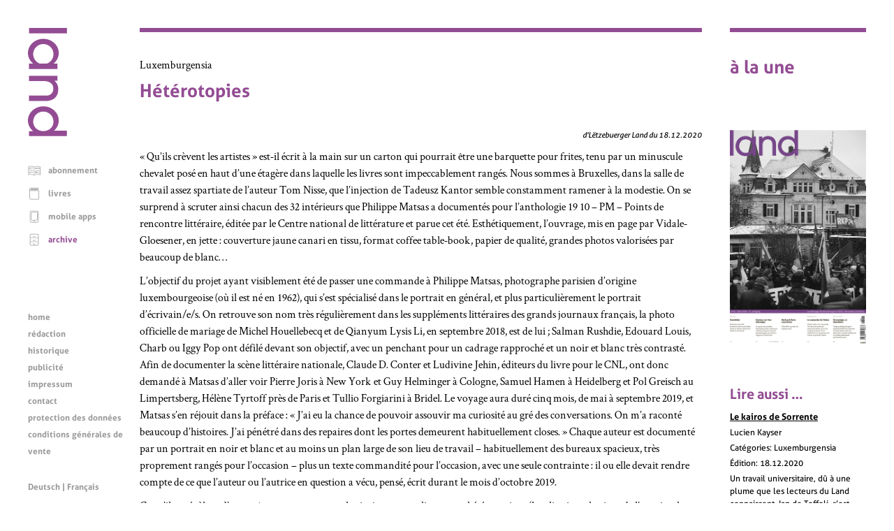

--- FILE ---
content_type: text/html; charset=UTF-8
request_url: https://www.land.lu/page/currentIssue/FRE/index.html
body_size: 204
content:

	<a href="/page/issue/3859/FRE/index.html" title="d'Lëtzebuerger Land 09.01.2026">
		<img alt="Image de couverture" width="100%" height="auto" src="/page/landManager/image_issue/3468/01_02.png">
	</a>
	

--- FILE ---
content_type: text/css
request_url: https://www.land.lu/css/weekly.css
body_size: 640
content:
/* autogenerated by landManager init file, do not touch */
	h1, h2, h3 {
		color: #934c93;
	}

	a:focus,
	a:hover {
		color: #934c93;
	}

	.svg_land_logo {
		fill: #934c93;
	}

	.contentHomeBanner,
	.contentWide,
	.contentFullwidth,
	.contentRight  {
		border-top-color: #934c93;
	}

	.contentHomeBanner p {
		color: #934c93;
	}

	.menuLanguage a:hover,
	.menuLanguage a:focus {
		color: #934c93;
	}

	@media (min-width: 500px)  {
		ul.menuContent li a:focus,
		ul.menuContent li a:hover,
		ul.menuContent li.selected a,
		ul.menuFunction li a:focus,
		ul.menuFunction li a:hover,
		ul.menuFunction li.selected a {
			color: #934c93;
		}
	}